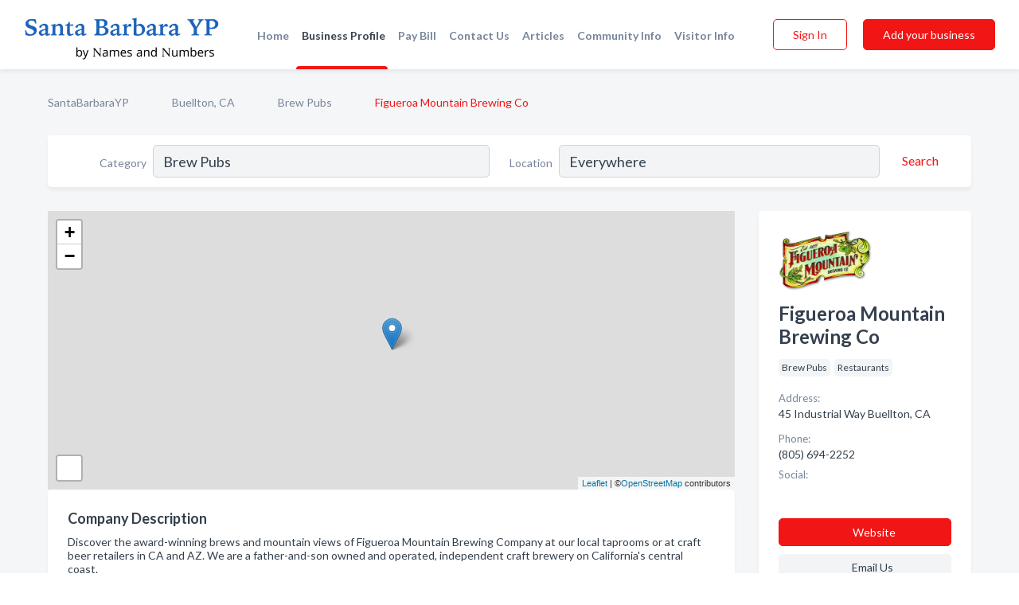

--- FILE ---
content_type: text/html; charset=utf-8
request_url: https://www.santabarbarayp.com/biz/21165/figueroa-mountain-brewing-co
body_size: 6250
content:




<!DOCTYPE html>
<html lang="en">
    <head>
        <meta charset="utf-8">
        <meta name=viewport content="width=device-width, initial-scale=1">
        <meta http-equiv="X-UA-Compatible" content="IE=edge">
        <meta name="viewport" content="width=device-width, initial-scale=1, shrink-to-fit=no">
        <meta name="description" content="Discover the award-winning brews and mountain views of Figueroa Mountain Brewing Company at our local taprooms or at craft beer retailers in CA and AZ. We…">
        <meta name="robots" content="index,follow" />
        <meta property="og:type" content="website" />
        <meta property="og:site_name" content="SantaBarbaraYP" />
        <meta property="og:title" content="Figueroa Mountain Brewing Co - Buellton, CA | SantaBarbaraYP">
        <meta property="og:description" content="Discover the award-winning brews and mountain views of Figueroa Mountain Brewing Company at our local taprooms or at craft beer retailers in CA and AZ. We…">
        <meta property="og:url" content="https://www.santabarbarayp.com/biz/21165/figueroa-mountain-brewing-co" />
        <meta property="og:image" content="https://d28bmozmad0c1j.cloudfront.net/business-photos/220456424663636_figueroa-mountain-brewing-co_image_removed.jpeg">
        <link rel="canonical" href="https://www.santabarbarayp.com/biz/21165/figueroa-mountain-brewing-co" />
        
        
<link rel="apple-touch-icon" sizes="180x180" href="https://d28bmozmad0c1j.cloudfront.net/static/santabarbara/images/favicon/apple-touch-icon.png">
<link rel="icon" type="image/png" sizes="32x32" href="https://d28bmozmad0c1j.cloudfront.net/static/santabarbara/images/favicon/favicon-32x32.png">
<link rel="icon" type="image/png" sizes="16x16" href="https://d28bmozmad0c1j.cloudfront.net/static/santabarbara/images/favicon/favicon-16x16.png">
<link rel="manifest" href="/static/santabarbara/images/favicon/site.webmanifest">
<meta name="theme-color" content="#00a8ec">
        



    <script async src="https://www.googletagmanager.com/gtag/js?id=G-DPXG41Q7ND"></script>


    <script async src="https://www.googletagmanager.com/gtag/js?id=UA-106048875-10"></script>




<script>
    window.dataLayer = window.dataLayer || [];
    function gtag(){dataLayer.push(arguments);}
    gtag('js', new Date());
    
    gtag('config', "G-DPXG41Q7ND");
    
    
     gtag('config', "UA-106048875-10");
    

</script>



        <!-- Google Tag Manager -->
        <!-- Meta Pixel Code -->
<script>
    !function(f,b,e,v,n,t,s)
    {if(f.fbq)return;n=f.fbq=function(){n.callMethod?
        n.callMethod.apply(n,arguments):n.queue.push(arguments)};
        if(!f._fbq)f._fbq=n;n.push=n;n.loaded=!0;n.version='2.0';
        n.queue=[];t=b.createElement(e);t.async=!0;
        t.src=v;s=b.getElementsByTagName(e)[0];
        s.parentNode.insertBefore(t,s)}(window, document,'script',
        'https://connect.facebook.net/en_US/fbevents.js');
    fbq('init', '2023480534758747');
    fbq('track', 'PageView');
</script>
<noscript><img height="1" width="1" style="display:none"
               src="https://www.facebook.com/tr?id=2023480534758747&ev=PageView&noscript=1"
/></noscript>
<!-- End Meta Pixel Code -->
        <title>Figueroa Mountain Brewing Co - Buellton, CA | SantaBarbaraYP</title>
        <script type="text/javascript"> window.CSRF_TOKEN = "UXN5SBDLG4kDmMHhvmKE3DflIW1YvPruEanyzXcw0y5fK6NICv7X7FDLV1EK2wzF"; </script>
        <script>
    var cossd_info = {};
    cossd_info.page_tpye = 'provider-profile';
</script>
        
            <link rel="stylesheet" href="https://d28bmozmad0c1j.cloudfront.net/static/santabarbara/css/provider_profile-bundle.min.css?v=4946539595664399239" />
        
        
            <link rel="stylesheet" href="https://fonts.googleapis.com/css?family=Lato:400,700&amp;display=swap" />
        
        
        
        
        
            


<script type="application/ld+json">
    {
      "@context": "https://schema.org",
      "@type": "LocalBusiness",
      "name": "Figueroa Mountain Brewing Co",
      
        "image": "https://d28bmozmad0c1j.cloudfront.net/business-photos/220456424663636_figueroa-mountain-brewing-co_image_removed.jpeg",
      
      "@id": "/biz/21165/figueroa-mountain-brewing-co"
      
        ,"telephone": "(805) 694-2252"
      
      
        ,"url": "http://www.figmtnbrew.com/"
      
      
          ,"address": {
            "@type": "PostalAddress",
            "streetAddress": "45 Industrial Way",
            "addressLocality": "Buellton",
            "addressRegion": "CA",
            
            "addressCountry": "US"
          }
      
      
          ,"geo": {
            "@type": "GeoCoordinates",
            "latitude": 34.610405,
            "longitude": -120.201622
          }
      
      
    }
</script>

        
        
        
            <script type="application/ld+json">
{
  "@context": "https://schema.org",
  "@type": "BreadcrumbList",
  "itemListElement": [
        
           {
            "@type": "ListItem",
            "position": 1,
            "item": {
                      "@id": "/",
                      "name": "SantaBarbaraYP"
                    }
           },
        
           {
            "@type": "ListItem",
            "position": 2,
            "item": {
                      "@id": "/cities/buellton-ca",
                      "name": "Buellton, CA"
                    }
           },
        
           {
            "@type": "ListItem",
            "position": 3,
            "item": {
                      "@id": "/l/buellton-ca/restaurants",
                      "name": "Brew Pubs"
                    }
           },
        
           {
            "@type": "ListItem",
            "position": 4,
            "item": {
                      "@id": "https://www.santabarbarayp.com/biz/21165/figueroa-mountain-brewing-co",
                      "name": "Figueroa Mountain Brewing Co"
                    }
           }
        
    ]
}
</script>
        
    </head>

    <body class="provider-profile"
          >
        
    
<header role="banner"><nav class="navbar navbar-expand-lg">
    <a class="navbar-brand p-0" href="/" data-track-name="nblink-logo" data-event-category="navbar">
        
            <img src="https://d28bmozmad0c1j.cloudfront.net/static/santabarbara/images/other/santabarbarayp_logo.png" alt="SantaBarbaraYP Logo">
        
    </a>
    <div class="collapse navbar-collapse navbar-text p-0 sliding-menu" id="navBarSlidingMenu">
        <ul class="navbar-nav m-auto">
            
                <li class="nav-item">
                    <a class="nav-link" href="/">Home</a>
                </li>
            
            
            
                <li class="nav-item active">
                    <a class="nav-link" href="#">Business Profile</a>
                    <div class="navbar-highliter"></div>
                </li>
            
            
            <li class="nav-item">
                <a class="nav-link" href="https://www.namesandnumbers.com/pay-bill" rel="nofollow">Pay Bill</a>
            </li>
            <li class="nav-item ">
                <a class="nav-link" href="/contact">Contact Us</a>
                
            </li>
            <li class="nav-item ">
                <a class="nav-link" href="/articles">Articles</a>
                
            </li>
            <li class="nav-item ">
                <a class="nav-link" href="/communityinfo">Community Info</a>
                
            </li>
            <li class="nav-item ">
                <a class="nav-link" href="/visitorinfo">Visitor Info</a>
                
            </li>
        </ul>
        
            <form class="form-inline">
                
                    <button class="btn btn-login btn-outline-secondary" type="button" data-track-name="nblink-signin" data-event-category="navbar">Sign In</button>
                
                <a href="/biz" data-track-name="nblink-signup" data-event-category="navbar" class="btn btn-primary">Add your business</a>
            </form>
        
    </div>
        
            <button class="navbar-toggler" type="button" data-toggle="collapse" data-target="#navBarSlidingMenu"
                    aria-controls="navBarSlidingMenu" aria-expanded="false" aria-label="Toggle navigation menu">
            <span class="iconify navbar-toggler-icon" data-icon="feather:menu" data-inline="false"></span>
            </button>
        
</nav></header>
    <div class="container-fluid provider-profile-body">
        <nav aria-label="breadcrumb" class="nav-breadcrumbs">
    <ol class="breadcrumb">
        
            
                <li class="breadcrumb-item"><a href="/" data-track-name="breadcrumb-link-click">SantaBarbaraYP</a></li>
                <li class="breadcrumb-item devider"><span class="iconify" data-icon="dashicons:arrow-right-alt2" data-inline="false"></span></li>
            
        
            
                <li class="breadcrumb-item"><a href="/cities/buellton-ca" data-track-name="breadcrumb-link-click">Buellton, CA</a></li>
                <li class="breadcrumb-item devider"><span class="iconify" data-icon="dashicons:arrow-right-alt2" data-inline="false"></span></li>
            
        
            
                <li class="breadcrumb-item"><a href="/l/buellton-ca/restaurants" data-track-name="breadcrumb-link-click">Brew Pubs</a></li>
                <li class="breadcrumb-item devider"><span class="iconify" data-icon="dashicons:arrow-right-alt2" data-inline="false"></span></li>
            
        
            
                <li class="breadcrumb-item active" aria-current="page">Figueroa Mountain Brewing Co</li>
            
        
    </ol>
</nav>
        
<form class="form-row default-white-block search-form" action="/search">
    <div class="col-sm-6 sf-col">
        <div class="icon-column search-icon-column">
            <span class="iconify" data-icon="ant-design:search-outline" data-inline="false"></span>
        </div>
        <label for="searchCategory">Category</label>
        <input name="category" type="text" class="form-control input-search-category" id="searchCategory"
               placeholder="e.g Trucking Companies" value="Brew Pubs">
    </div>
    <div class="col-sm-6 sf-col">
        <label for="searchLocation">Location</label>
        <input name="location" type="text" class="form-control input-search-location" id="searchLocation"
               placeholder="Location" value="Everywhere">
        <button type="submit" class="btn btn-link" data-track-name="p-btn-search" aria-label="Search">
            <span class="text">Search</span><span class="iconify icon" data-icon="ant-design:search-outline" data-inline="false"></span>
        </button>
    </div>
</form>
        <main class="row profile-main-row"   data-tz="America/Los_Angeles" >
            <div class="col-xl-9 col-lg-8 col-md-8 order-last order-md-first left-side-col">
                
                    
                    <section class="provider-map position-relative" id="singleMap" data-lat="34.610405"
                             data-lng="-120.201622"
                             data-zoom="13"
                             data-area="0">
                        <div class="leaflet-bottom leaflet-left">
                            <div class="leaflet-control-zoom leaflet-bar leaflet-control">
                                <a class="btn-navigate leaflet-control-attribution leaflet-control" target="_blank"
                                   rel="nofollow noopener"
                                   href="https://maps.google.com/?q=45 Industrial Way Buellton, CA"
                                   data-track-name="pr-get-directions-button"
                                   data-event-category="biz-contact"
                                   data-event-label="21165">
                                    <span class="iconify" data-icon="ion:navigate-sharp" data-inline="false"></span>
                                </a>
                            </div>
                        </div>
                    </section>
                
                

<section class="about-block default-white-block">
    
        <h2>Company Description</h2>
        <p class="text-break">Discover the award-winning brews and mountain views of Figueroa Mountain Brewing Company at our local taprooms or at craft beer retailers in CA and AZ. We are a father-and-son owned and operated, independent craft brewery on California's central coast.</p>
    
    
    
        
<div class="mt-3">
    <h2 class="d-inline">Photos & Videos </h2>
    <div class="d-inline">(click images to enlarge)</div>
</div>
<div class="about-section-sub-title">1 photos</div>
<div class="carosel" id="businessGallery">
    <a class="carosel-control carosel-control-left gallery-control-1" href="#"><span class="iconify" data-icon="ant-design:left-outline" data-inline="false"></span></a>
    <div class="carosel-inner">
        
        
        <a href="https://d28bmozmad0c1j.cloudfront.net/min/business-photos/220456424663636_figueroa-mountain-brewing-co_image_removed.jpeg" title="Photo uploaded by Figueroa Mountain Brewing Co" data-toggle="lightbox" data-gallery="biz-gallery"
           data-track-name="pr-open-picture"
           data-event-category="biz-action"
           data-event-label="21165">
            <picture class="carosel-item">
                <source srcset="https://d28bmozmad0c1j.cloudfront.net/min/business-photos/220456424663636_figueroa-mountain-brewing-co_image_removed.webp" type="image/webp">
                <source srcset="https://d28bmozmad0c1j.cloudfront.net/min/business-photos/220456424663636_figueroa-mountain-brewing-co_image_removed.jpeg">
                <img src="https://d28bmozmad0c1j.cloudfront.net/min/business-photos/220456424663636_figueroa-mountain-brewing-co_image_removed.jpeg" alt="Photo uploaded by Figueroa Mountain Brewing Co">
            </picture>
        </a>
        
    </div>
    <a class="carosel-control carosel-control-right gallery-control-1" href="#"><span class="iconify" data-icon="ant-design:right-outline" data-inline="false"></span></a>
</div>
    
    
    
    

    <h2>Products & Services</h2>
    <p class="text-break">
        
            
                Independent Brewery
            
            , &nbsp; 
        
            
                Brew Pub
            
            , &nbsp; 
        
            
                beer by mail
            
            , &nbsp; 
        
            
                merchandise
            
            , &nbsp; 
        
            
                Taproom
            
            , &nbsp; 
        
            
                Award-Winning Brews
            
            , &nbsp; 
        
            
                Beer Tasting
            
            , &nbsp; 
        
            
                online beer ordering
            
            , &nbsp; 
        
            
                Mountain Views
            
            , &nbsp; 
        
            
                beer sales
            
            , &nbsp; 
        
            
                Local Beer
            
            , &nbsp; 
        
            
                craft brewery
            
            , &nbsp; 
        
            
                beer finder
            
            , &nbsp; 
        
            
                Beer Production
            
            , &nbsp; 
        
            
                distributor resources
            
            , &nbsp; 
        
            
                Private Events
            
             &nbsp; 
        
    </p>

    

    

    

    

    

    
    
    
        
        <button class="btn btn-primary btn-claim-profile" id="claimbutton" aria-label="Claim Profile">Claim Profile</button>
        
    
</section>
                

<section class="reviews-section-title">
    <h2 id="reviews">Reviews and Recommendations</h2>
    
    <div class="powered-by">
        Powered by
        
            SantaBarbaraYP
        
    </div>
    <div class="mt-2 row">
        <div class="review-invite-text col-xl-10">
            <div class="pt-1">Please help us to connect users with the best local businesses by reviewing Figueroa Mountain Brewing Co
                
            </div>
        </div>
        <div class="col-xl-2 text-xl-right">
          <div class="btn btn-primary" id="review-form-btn">Write Review</div>
        </div>
    </div>
    <div class="modal" tabindex="-1" role="dialog" id="popupReviewForm">
    <div class="modal-dialog" role="document">
        <div class="modal-content">
            <div class="modal-header">
                <h5 class="modal-title">Write Review</h5>
                <button type="button" class="close" data-dismiss="modal" aria-label="Close">
                    <span aria-hidden="true">&times;</span>
                </button>
            </div>
            <div class="modal-body"></div>
        </div>
    </div>
</div>
</section>
<div class="reviews-block with-bottom-links">
    <div class="row reviews-row">
        
    </div>
</div>
                
                    
<aside class="bottom-links default-white-block">
    <header class="bottom-links-header">
        <h2>You might also like</h2>
    </header>
    <div class="bottom-links-body">
        <div class="row">
            
                <div class="col-sm">
                    <h3>Popular Businesses</h3>
                    <ul class="li-bottom-links">
                        
                            <li><a href="/biz/45172/om-thai-cuisine" data-track-name="p-bottom-link">Om Thai Cuisine</a></li>
                        
                            <li><a href="/biz/24099/osteria-grappolo" data-track-name="p-bottom-link">Osteria Grappolo</a></li>
                        
                            <li><a href="/biz/56018/home-kitchen-of-ojai" data-track-name="p-bottom-link">Home Kitchen Of Ojai</a></li>
                        
                            <li><a href="/biz/25123/los-altos-restaurant" data-track-name="p-bottom-link">Los Altos Restaurant</a></li>
                        
                            <li><a href="/biz/45056/sakura-ojai" data-track-name="p-bottom-link">Sakura Ojai</a></li>
                        
                    </ul>
                </div>
            
                <div class="col-sm">
                    <h3>Related Businesses</h3>
                    <ul class="li-bottom-links">
                        
                            <li><a href="/biz/21210/rice-bowl" data-track-name="p-bottom-link">Rice Bowl</a></li>
                        
                            <li><a href="/biz/21278/olsens-danish-village-bakery-coffee-shop" data-track-name="p-bottom-link">Olsen&#x27;S Danish Village Bakery &amp; Coffee Shop</a></li>
                        
                            <li><a href="/biz/54519/marche-gourmet-deli-catering" data-track-name="p-bottom-link">Marche´ Gourmet Deli &amp; Catering</a></li>
                        
                            <li><a href="/biz/21469/grappolo" data-track-name="p-bottom-link">Grappolo</a></li>
                        
                            <li><a href="/biz/45484/fins-seafood-restaurant" data-track-name="p-bottom-link">Fin&#x27;S Seafood Restaurant</a></li>
                        
                    </ul>
                </div>
            
                <div class="col-sm">
                    <h3>Popular Nearby</h3>
                    <ul class="li-bottom-links">
                        
                            <li><a href="/l/buellton-ca/automobile-dealers-used" data-track-name="p-bottom-link">Automobile Dealers - Used in Buellton</a></li>
                        
                            <li><a href="/l/buellton-ca/caterers" data-track-name="p-bottom-link">Caterers in Buellton</a></li>
                        
                            <li><a href="/l/ca/automobile-rental-leasing" data-track-name="p-bottom-link">Automobile Rental &amp; Leasing in California</a></li>
                        
                            <li><a href="/l/buellton-ca/automobile-repair-service" data-track-name="p-bottom-link">Automobile Repair &amp; Service in Buellton</a></li>
                        
                            <li><a href="/l/buellton-ca/breweries" data-track-name="p-bottom-link">Breweries in Buellton</a></li>
                        
                    </ul>
                </div>
            
        </div>
    </div>
</aside>
                
                
            </div>
            <div class="col-xl-3 col-lg-4 col-md-4 order-first order-md-last right-side-col">
                

<section class="main-info-block" data-listing-view="p-listing-view" data-event-label="21165">
    <header>
    
        <picture>
            <source srcset="https://d28bmozmad0c1j.cloudfront.net/min/business-photos/220456424663636_figueroa-mountain-brewing-co_image_removed.webp" type="image/webp">
            <source srcset="https://d28bmozmad0c1j.cloudfront.net/min/business-photos/220456424663636_figueroa-mountain-brewing-co_image_removed.jpeg">
            <img src="https://d28bmozmad0c1j.cloudfront.net/business-photos/220456424663636_figueroa-mountain-brewing-co_image_removed.jpeg" alt="Figueroa Mountain Brewing Co logo">
        </picture>
    
    <div>
        <h1>Figueroa Mountain Brewing Co</h1>
    </div>
    </header>
    <div class="main-categories-cloud">
        
        
            
            <a href="/l/buellton-ca/brew-pubs"><span class="categories-cloud">Brew Pubs</span></a>
        
            
            <a href="/l/buellton-ca/restaurants"><span class="categories-cloud">Restaurants</span></a>
        
        
    </div>
        
            <div class="main-info-label">Address:</div>
            <address>45 Industrial Way Buellton, CA</address>
        
        
        
            <div class="main-info-label">Phone:</div>
            
                <div class="biz-phone">(805) 694-2252</div>
            
        
        
        
        
            <div class="main-info-website-holder">
                <div class="main-info-label">Website:</div>
                <div class="biz-website"><a href="http://www.figmtnbrew.com/" rel="nofollow noopener" target="_blank"
                                            data-track-name="pr-open-biz-website"
                                            data-event-category="biz-contact"
                                            data-event-label="21165">http://www.figmtnbrew.com/</a></div>
            </div>
        
        
            
                <div class="main-info-social-holder">
                    <div class="main-info-label">Social:</div>
                    <div class="biz-social">
                       
                            <a rel="nofollow noopener" target="_blank" href="https://www.facebook.com/Figueroa-Mountain-Brewing-Co-220456267996985/"
                               data-track-name="pr-open-biz-social"
                               data-event-category="biz-contact"
                               data-event-label="21165"><span class="iconify" data-icon="entypo-social:facebook-with-circle" data-inline="false"></span></a>
                        
                    </div>
                </div>
            
        <div class="main-info-buttons">
            
                <a class="btn btn-primary btn-website" target="_blank" rel="nofollow noopener" href="http://www.figmtnbrew.com/"
                   data-track-name="pr-open-biz-website"
                   data-event-category="biz-contact"
                   data-event-label="21165">
                    <span class="iconify" data-icon="mdi:web" data-inline="false"></span>Website</a>
            
            
                <a class="btn btn-primary btn-phone" href="tel:8056942252"
                   data-track-name="pr-call-button"
                   data-event-category="biz-contact"
                   data-event-label="21165">Call</a>
            
            
                <a class="btn primary btn-get-directions btn-get-quotes-top"
                        data-leandge-type="not_odp_biz"
                        data-toggle="modal"
                        data-target="#quotesPopup"
                        data-track-name="pr-get-quotes"
                        data-event-category="biz-contact"
                        data-event-label="21165">
                    <span class="iconify" data-icon="ion:chatbox" data-inline="false"></span>Email Us
                </a>
            
        </div>
</section>
                
                
                
            </div>
        </main>
    </div>
    <footer role="contentinfo">
    <h2>Add your business</h2>
    <p class="footer-subtitle">Grow Your Business with SantaBarbaraYP</p>
    <div class="text-center">
        <a href="/biz" data-track-name="fadd-biz-button" data-event-category="footer"><button class="btn btn-primary btn-footer-add-business">Add your business</button></a>
    </div>
    <div class="footer-bottom-section">
        <ul class="list-inline footer-links">
            <li class="list-inline-item">
                <a href="/" data-track-name="fhome-link" data-event-category="footer">Home</a>
            </li>
            <li class="list-inline-item">
                <a href="/online-directories" data-track-name="fonline-directories"
                   data-event-category="footer">Online Directories</a>
            </li>
            <li class="list-inline-item">
                <a href="/about" >About Us</a>
            </li>
            <li class="list-inline-item">
                <a href="/contact" data-track-name="fcontact-us-link" data-event-category="footer">Contact Us</a>
            </li>
            <li class="list-inline-item">
                <a href="/terms">Terms</a>
            </li>
            <li class="list-inline-item">
                <a href="/privacy">Privacy</a>
            </li>
            <li class="list-inline-item">
                <a href="https://www.namesandnumbers.com/pay-bill" rel="nofollow">Pay Bill</a>
            </li>
        </ul>
        <ul class="list-inline footer-social-circles">
            <li class="list-inline-item"><a href="https://goo.gl/maps/PBe5kAcYDhcrUGWC8"><span class="iconify google" rel="nofollow noopener"
                                                                                               data-icon="ant-design:google-circle-filled"
                                                                                               data-inline="false"></span></a></li>
            
        </ul>
        <hr>
        <div class="footer-copyright">
            <div class="d-inline-block d-mobile-hide">SantaBarbaraYP by <a href="https://business.namesandnumbers.com/" rel="nofollow">Names and Numbers</a></div>
            <div class="d-inline-block copyright-text">Copyright &copy; 2026 santabarbarayp.com All rights reserved.</div>
        </div>
    </div>
</footer>
    
        <div class="modal" tabindex="-1" role="dialog" id="quotesPopup">
    <div class="modal-dialog" role="document">
        <div class="modal-content">
            <div class="modal-header">
                <h5 class="modal-title">Email Us</h5>
                <button type="button" class="close" data-dismiss="modal" aria-label="Close">
                    <span aria-hidden="true">&times;</span>
                </button>
            </div>
            <div class="modal-body">
                
                    <div class="get-quotes-message mb-3">Get up to 4 bids from pros like Figueroa Mountain Brewing Co within hours.</div>
                
                <form class="get-quotes-form">
                    <input type="hidden" name="email-type" value="get-quote">
                    <input type="hidden" name="leadgen-type" value="not_odp_biz">
                    <input type="hidden" name="provider-id" value="21165">
                    <input type="hidden" name="provider-email" value="None">
                    <input type="hidden" name="provider-url" value="">
                    <div class="form-group">
                        <label for="contactSubject">Subject:</label>
                        <input type="text" name="subject" class="form-control" id="contactSubject" placeholder="Enter subject">
                    </div>
                    <div class="form-group">
                        <label for="contactMessage">Message:</label>
                        <textarea class="form-control" rows="3" name="message" id="contactMessage"></textarea>
                    </div>
                    <div class="form-group">
                        <label for="contactEmail">Your email:</label>
                        <input type="email" name="sender-email" class="form-control" id="contactEmail"
                               placeholder="Enter your email" required>
                    </div>
                </form>
            </div>
            <div class="modal-footer">
                
                    <span class="form-message-sent">Message sent. Our verified businesses will contact you shortly.</span>
                
                <button type="button" class="btn btn-primary send-get-quotes">Send</button>
            </div>
        </div>
    </div>
</div>
    

        
            <script src="https://d28bmozmad0c1j.cloudfront.net/static/santabarbara/js/provider_profile-bundle.min.js?v=4946539595664399239"></script>
        
        
        
        
     </body>
</html>